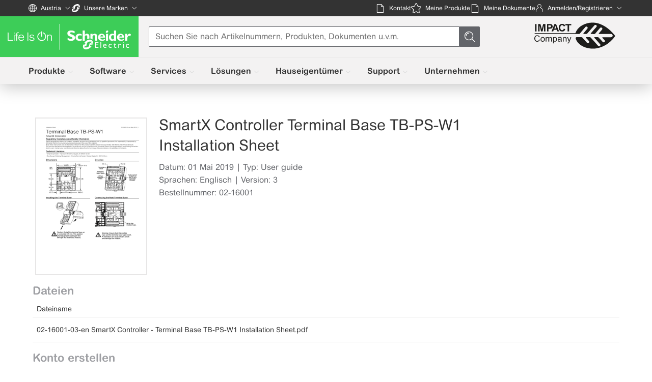

--- FILE ---
content_type: text/css
request_url: https://www.se.com/at/de/download/document/_app/immutable/assets/3.C7zXwOo_.css
body_size: 1740
content:
.qds-dialog-container.svelte-dgom0l{padding:22px}.close-btn-container.svelte-dgom0l{position:absolute;top:0;z-index:1}.continue-btn-container.svelte-dgom0l{width:552px;height:32px;gap:8px}.popup-frame.svelte-dgom0l{width:565px;height:142px;top:12px;display:flex;flex-direction:column;gap:10px;justify-content:center;align-items:flex-start}.popup-subframe.svelte-dgom0l{margin-top:6px;margin-bottom:20px;display:flex;flex-direction:column;gap:12px;width:100%}@media(max-width:600px){.popup-frame.svelte-dgom0l{width:80vw;min-width:0;max-width:100vw;height:auto;min-height:0;top:0;flex-direction:column;gap:6px;justify-content:center;align-items:center;margin:0 auto}.continue-btn-container.svelte-dgom0l{width:80vw;max-width:100vw;height:22px;gap:8px;margin:0 auto;padding:8px}}.custom-table-files-for-dwn.svelte-1e2esfm{border-collapse:collapse;background-color:transparent;width:100%}td.svelte-1e2esfm{font-style:normal;font-size:14px;border-bottom:1px solid #e6e6e6;text-align:start;padding:8px;color:#333;vertical-align:middle}.document-details-container.svelte-1e2esfm{min-height:700px}.promo-banner-container.svelte-1e2esfm{min-height:450px;margin-bottom:25px}.se-block.svelte-1e2esfm{flex:1;margin-inline-start:18px;margin-inline-end:18px}.restrictedCont.svelte-1e2esfm{text-align:center;padding-top:10px}.img-container.svelte-1e2esfm{min-height:325px}.img-container-mobileView.svelte-1e2esfm{min-height:325px;display:flex;justify-content:center}.doc-image.svelte-1e2esfm{border:1.84px solid #e7e6e6;width:220px;aspect-ratio:auto 3/4;max-width:220px;margin:5px;cursor:pointer}.doc-image-mobileView.svelte-1e2esfm{display:block;border:1.84px solid #e7e6e6;width:80%;aspect-ratio:auto 3/4;max-width:100%;margin:5px 5px 20px;cursor:pointer}.btnsContainerDesktop.svelte-1e2esfm{width:21%;padding:5px}.qds-open-download-btn.svelte-1e2esfm,.qds-open-online-btn.svelte-1e2esfm{width:100%;padding:5px}.addOrRemoveDocumentContainer.svelte-1e2esfm{text-align:center;margin-top:5px}.files-for-download-btn.svelte-1e2esfm{padding:5px}.product-range-link.svelte-1e2esfm{padding-inline-start:10px;min-height:32px}.se-tooltip-container.svelte-1e2esfm{width:fit-content}.se-table-item-div.svelte-1e2esfm,.files-for-dwn-filename-div.svelte-1e2esfm{text-align:start}.files-for-dwn-filename-div.svelte-1e2esfm{word-break:break-all;min-height:32px;display:flex;align-items:center}.otherTranslationsTableBody.svelte-1e2esfm{background:#f3f2f2}.tablesMainContainer.svelte-1e2esfm{margin-bottom:15px;overflow:visible}.filesForDownloadTableBody.svelte-1e2esfm,.otherTranslationsTableBode.svelte-1e2esfm{cursor:pointer}.hasTranslationsLoader.svelte-1e2esfm{min-height:100px}.productRangeLinksContainer.svelte-1e2esfm{margin-bottom:15px}.tooltip-wrapper.svelte-1e2esfm{position:absolute;margin-top:5px;font-size:0px}.desktopView.svelte-1e2esfm{width:90%;margin:auto}.desktopView.svelte-1e2esfm,.mobileView.svelte-1e2esfm{text-align:start}.ddp-meta-container.svelte-1e2esfm{display:flex}.common-button.svelte-1e2esfm{display:block;width:fit-content}.copy-checksum-btn.svelte-1e2esfm{display:block;padding:5px;width:fit-content}.min-height-32.svelte-1e2esfm{min-height:32px}.min-height-44.svelte-1e2esfm{min-height:44px}.mobileView.svelte-1e2esfm{display:none}.doc_title.svelte-1e2esfm{width:fit-content;border:none;background:none;font-style:normal;font-weight:400;font-size:30px;line-height:40px;color:#333;margin:0 0 10px;padding:0;text-align:start;word-break:break-word;position:relative}.doc_title.svelte-1e2esfm:hover{text-decoration:underline;text-decoration-color:#333;cursor:pointer}.doc_shortDescription.svelte-1e2esfm{font-style:normal;font-weight:400;font-size:16px;line-height:25px;color:#626469;margin:0 0 10px;word-break:break-word}.files-header.svelte-1e2esfm{font-style:normal;font-weight:700;font-size:22px;line-height:30px;color:#9fa0a4;margin:5px 0}.files-tooltip.svelte-1e2esfm{font-size:16px;font-weight:400;color:#626469;text-align:center;letter-spacing:normal;line-height:24px}.filename.svelte-1e2esfm{text-align:start;font-size:14px;line-height:20px;font-weight:400;color:#333}.other-version-btn.svelte-1e2esfm{width:fit-content;font-style:normal;font-weight:700;font-size:22px;line-height:30px;color:#9fa0a4;display:flex;align-items:center;border:none;background:none;cursor:pointer;padding:0;font-family:inherit;margin-top:15px}.files-header-mbl.svelte-1e2esfm,.other-version-btn-mbl.svelte-1e2esfm{color:#9fa0a4;font-style:normal;font-weight:700;font-size:18px;line-height:25px;margin:15px 0 5px}.toggle-container-block.svelte-1e2esfm{--se-secondary: #025f87}se-table-group.svelte-1e2esfm{background:transparent}.accordionContainer.svelte-1e2esfm{border-bottom:1px solid #e6e6e6;background-color:transparent}.accordion.svelte-1e2esfm{background-color:transparent;color:#333;cursor:pointer;padding:10px;width:100%;border:none;text-align:start;outline:none;font-size:14px;transition:.4s;line-height:20px}.accordion.svelte-1e2esfm:focus{background:#f3f2f2}.accordion.svelte-1e2esfm:hover{background:#f3f2f2}.documentDetails.svelte-1e2esfm{font-weight:400;font-size:16px;line-height:25px;color:#626469}.documentDetails.svelte-1e2esfm .version-badge:where(.svelte-1e2esfm){line-height:normal}.docDetailsSpan.svelte-1e2esfm{white-space:nowrap}.dot.svelte-1e2esfm{font-weight:500;line-height:20px;color:#626469;padding:0 2px;vertical-align:text-bottom;font-size:17px}se-table.svelte-1e2esfm{font-style:normal;font-weight:400;font-size:14px;line-height:20px}se-table.svelte-1e2esfm .tabelHeading:where(.svelte-1e2esfm),.custom-table-heading.svelte-1e2esfm{color:#626469}se-table.svelte-1e2esfm .tabelRows:where(.svelte-1e2esfm){color:#333}.otherTranslationsTabel.svelte-1e2esfm{font-size:14px;line-height:20px}.otherTranslations-btn-container.svelte-1e2esfm{margin-top:5px}.otherTranslationPanel.svelte-1e2esfm{background:#fafafa;padding:5px 8px;font-size:14px;line-height:20px;color:#626469;font-weight:400}.otherTranslationPanel.svelte-1e2esfm p:where(.svelte-1e2esfm){margin:0}.previousVersionExpandBtn.svelte-1e2esfm{border:none;background:none;padding:0;display:flex;align-items:center;color:#333}.previousVersionExpandBtn.svelte-1e2esfm .expand-collapse-arrow:where(.svelte-1e2esfm){margin-inline-end:5px}.previousVersionExpandBtn.svelte-1e2esfm:hover{cursor:pointer}.previousVersionFileNameCell.svelte-1e2esfm{padding-inline-start:25px}.containerClass.svelte-1e2esfm{background-color:#fff}.tableClass.svelte-1e2esfm{background:#fff}.otherVersionBlock.svelte-1e2esfm{margin:15px 0}.ovTable.svelte-1e2esfm{background-color:#f3f2f2}.ovChildTable.svelte-1e2esfm{text-align:start;cursor:pointer}.ovMobile.svelte-1e2esfm{margin:10px 0}.ovMobileAccordion.svelte-1e2esfm{border-bottom:1px solid lightgray}.ovMobileViewOnline.svelte-1e2esfm{display:flex;align-items:center}.mobileCTA.svelte-1e2esfm{padding:5px}.ovMobileVersionFile.svelte-1e2esfm{cursor:pointer}.ovMobileOtherInfo.svelte-1e2esfm{background:#fafafa;padding:12px 8px}.ovOtherInfoDate.svelte-1e2esfm{min-width:100px;color:#333}.otherInfoFontColor.svelte-1e2esfm{color:#333}.otherInfoToolTip.svelte-1e2esfm{width:fit-content}.olMobile.svelte-1e2esfm{min-height:250px}.otherTranslationMobile.svelte-1e2esfm{font-style:normal;font-weight:400;font-size:14px;line-height:20px;color:#333}.otBackground.svelte-1e2esfm{background:#fff}.nb-result.svelte-1e2esfm{margin-left:80px;color:#7c7c7c;padding:15px 12px 1px;display:block}@media(max-width:1024px){.desktopView.svelte-1e2esfm{display:none}.mobileView.svelte-1e2esfm{display:block;padding:8px}.mbl-cta-container.svelte-1e2esfm{min-height:44px}.btns-container-mobile.svelte-1e2esfm{margin-top:10px}.mobileviewSubContainer.svelte-1e2esfm{margin-top:10px;background-color:#fff}.qds-open-download-btn.svelte-1e2esfm,.qds-open-online-btn.svelte-1e2esfm{padding:0}.tooltip-wrapper.svelte-1e2esfm{top:inherit;margin-top:-5px}.addOrRemoveDocumentContainer.svelte-1e2esfm{margin-top:10px;min-height:44px}.doc_shortDescription.svelte-1e2esfm{margin:0}.product-range-link.svelte-1e2esfm{min-height:44px}.nb-result.svelte-1e2esfm{margin:0;padding:15px}.filename.svelte-1e2esfm{min-height:76px}.m-copy-checksum-btn.svelte-1e2esfm{display:block;width:fit-content;padding:5px}}.iframe-tag.svelte-jav3z4{height:0;width:0;display:"none";visibility:"hidden"}.ddc-ddp-footer.svelte-jav3z4{margin-top:1em}.breadcrumb-container.svelte-jav3z4{min-height:62px}.qds-breadcrumb.svelte-jav3z4{width:90%;margin:auto;padding:15px 0}.qds-breadcrumb-item.svelte-jav3z4{padding-inline-end:5px}.cs-container.svelte-jav3z4{width:90%;margin:auto;box-shadow:#00000029 0 1px 4px}.cs_error_msg.svelte-jav3z4{padding:15px}@media(max-width:1024px){.qds-breadcrumb.svelte-jav3z4{display:none}}


--- FILE ---
content_type: text/javascript
request_url: https://www.se.com/at/de/download/document/_app/immutable/chunks/oI2fOq9V.js
body_size: 178
content:
import{W as b,u as a,X as d}from"./D587PC-6.js";function p(s,n,t){if(s==null)return n(void 0),b;const u=a(()=>s.subscribe(n,t));return u.unsubscribe?()=>u.unsubscribe():u}const i=[];function h(s,n){return{subscribe:g(s,n).subscribe}}function g(s,n=b){let t=null;const u=new Set;function c(r){if(d(s,r)&&(s=r,t)){const o=!i.length;for(const e of u)e[1](),i.push(e,s);if(o){for(let e=0;e<i.length;e+=2)i[e][0](i[e+1]);i.length=0}}}function f(r){c(r(s))}function l(r,o=b){const e=[r,o];return u.add(e),u.size===1&&(t=n(c,f)||b),r(s),()=>{u.delete(e),u.size===0&&t&&(t(),t=null)}}return{set:c,update:f,subscribe:l}}function q(s){let n;return p(s,t=>n=t)(),n}export{q as g,h as r,p as s,g as w};


--- FILE ---
content_type: text/javascript
request_url: https://www.se.com/_app/immutable/chunks/D587PC-6.js
body_size: 9706
content:
var _n=Object.defineProperty;var Et=e=>{throw TypeError(e)};var vn=(e,t,n)=>t in e?_n(e,t,{enumerable:!0,configurable:!0,writable:!0,value:n}):e[t]=n;var G=(e,t,n)=>vn(e,typeof t!="symbol"?t+"":t,n),et=(e,t,n)=>t.has(e)||Et("Cannot "+n);var E=(e,t,n)=>(et(e,t,"read from private field"),n?n.call(e):t.get(e)),H=(e,t,n)=>t.has(e)?Et("Cannot add the same private member more than once"):t instanceof WeakSet?t.add(e):t.set(e,n),$=(e,t,n,r)=>(et(e,t,"write to private field"),r?r.call(e,n):t.set(e,n),n),O=(e,t,n)=>(et(e,t,"access private method"),n);var dn=Array.isArray,pn=Array.prototype.indexOf,dr=Array.from,pr=Object.defineProperty,ke=Object.getOwnPropertyDescriptor,hn=Object.getOwnPropertyDescriptors,mn=Object.prototype,wn=Array.prototype,Rt=Object.getPrototypeOf,gt=Object.isExtensible;const hr=()=>{};function mr(e){return e()}function yn(e){for(var t=0;t<e.length;t++)e[t]()}function St(){var e,t,n=new Promise((r,s)=>{e=r,t=s});return{promise:n,resolve:e,reject:t}}const b=2,$e=4,Ke=8,En=1<<24,U=16,B=32,he=64,ut=128,M=512,x=1024,C=2048,Y=4096,q=8192,Z=16384,ze=32768,Me=65536,nt=1<<17,kt=1<<18,Pe=1<<19,Ct=1<<20,wr=1<<25,ue=32768,rt=1<<21,ct=1<<22,J=1<<23,Ce=Symbol("$state"),yr=Symbol("legacy props"),Er=Symbol(""),we=new class extends Error{constructor(){super(...arguments);G(this,"name","StaleReactionError");G(this,"message","The reaction that called `getAbortSignal()` was re-run or destroyed")}},We=3,Ot=8,gn=11;function Tn(e){throw new Error("https://svelte.dev/e/experimental_async_required")}function bn(e){throw new Error("https://svelte.dev/e/lifecycle_outside_component")}function xn(){throw new Error("https://svelte.dev/e/missing_context")}function An(){throw new Error("https://svelte.dev/e/async_derived_orphan")}function Rn(e){throw new Error("https://svelte.dev/e/effect_in_teardown")}function Sn(){throw new Error("https://svelte.dev/e/effect_in_unowned_derived")}function kn(e){throw new Error("https://svelte.dev/e/effect_orphan")}function Cn(){throw new Error("https://svelte.dev/e/effect_update_depth_exceeded")}function On(){throw new Error("https://svelte.dev/e/fork_discarded")}function Nn(){throw new Error("https://svelte.dev/e/fork_timing")}function Tr(){throw new Error("https://svelte.dev/e/get_abort_signal_outside_reaction")}function br(){throw new Error("https://svelte.dev/e/hydration_failed")}function xr(e){throw new Error("https://svelte.dev/e/lifecycle_legacy_only")}function Ar(e){throw new Error("https://svelte.dev/e/props_invalid_value")}function Dn(){throw new Error("https://svelte.dev/e/state_descriptors_fixed")}function In(){throw new Error("https://svelte.dev/e/state_prototype_fixed")}function Pn(){throw new Error("https://svelte.dev/e/state_unsafe_mutation")}function Rr(){throw new Error("https://svelte.dev/e/svelte_boundary_reset_onerror")}const Sr=1,kr=2,Cr=4,Or=8,Nr=16,Dr=1,Ir=2,Pr=4,Fr=8,Mr=16,Fn=1,Mn=2,Ln="[",jn="[!",qn="]",_t={},A=Symbol(),Lr="http://www.w3.org/1999/xhtml";function jr(e){console.warn("https://svelte.dev/e/hydratable_missing_but_expected")}function vt(e){console.warn("https://svelte.dev/e/hydration_mismatch")}function qr(){console.warn("https://svelte.dev/e/svelte_boundary_reset_noop")}let P=!1;function Yr(e){P=e}let m;function ce(e){if(e===null)throw vt(),_t;return m=e}function Yn(){return ce(te(m))}function Hr(e){if(P){if(te(m)!==null)throw vt(),_t;m=e}}function Ur(e=1){if(P){for(var t=e,n=m;t--;)n=te(n);m=n}}function Br(e=!0){for(var t=0,n=m;;){if(n.nodeType===Ot){var r=n.data;if(r===qn){if(t===0)return n;t-=1}else(r===Ln||r===jn)&&(t+=1)}var s=te(n);e&&n.remove(),n=s}}function Vr(e){if(!e||e.nodeType!==Ot)throw vt(),_t;return e.data}function Nt(e){return e===this.v}function Hn(e,t){return e!=e?t==t:e!==t||e!==null&&typeof e=="object"||typeof e=="function"}function Dt(e){return!Hn(e,this.v)}let Xe=!1;function Gr(){Xe=!0}let y=null;function Le(e){y=e}function $r(){const e={};return[()=>(Vn(e)||xn(),Un(e)),t=>Bn(e,t)]}function Un(e){return Ze().get(e)}function Bn(e,t){return Ze().set(e,t),t}function Vn(e){return Ze().has(e)}function Kr(){return Ze()}function zr(e,t=!1,n){y={p:y,i:!1,c:null,e:null,s:e,x:null,l:Xe&&!t?{s:null,u:null,$:[]}:null}}function Wr(e){var t=y,n=t.e;if(n!==null){t.e=null;for(var r of n)Zt(r)}return t.i=!0,y=t.p,{}}function Fe(){return!Xe||y!==null&&y.l===null}function Ze(e){return y===null&&bn(),y.c??(y.c=new Map(Gn(y)||void 0))}function Gn(e){let t=e.p;for(;t!==null;){const n=t.c;if(n!==null)return n;t=t.p}return null}let re=[];function It(){var e=re;re=[],yn(e)}function $n(e){if(re.length===0&&!Oe){var t=re;queueMicrotask(()=>{t===re&&It()})}re.push(e)}function Kn(){for(;re.length>0;)It()}function zn(e){var t=h;if(t===null)return v.f|=J,e;if((t.f&ze)===0){if((t.f&ut)===0)throw e;t.b.error(e)}else je(e,t)}function je(e,t){for(;t!==null;){if((t.f&ut)!==0)try{t.b.error(e);return}catch(n){e=n}t=t.parent}throw e}const se=new Set;let _=null,w=null,I=[],Je=null,st=!1,Oe=!1;var ye,Ee,fe,ie,Ie,ge,Te,g,ft,ne,it,Pt,Ft;const Ge=class Ge{constructor(){H(this,g);G(this,"committed",!1);G(this,"current",new Map);G(this,"previous",new Map);H(this,ye,new Set);H(this,Ee,new Set);H(this,fe,0);H(this,ie,0);H(this,Ie,null);H(this,ge,[]);H(this,Te,[]);G(this,"skipped_effects",new Set);G(this,"is_fork",!1)}is_deferred(){return this.is_fork||E(this,ie)>0}process(t){var r;I=[],this.apply();var n={parent:null,effect:null,effects:[],render_effects:[],block_effects:[]};for(const s of t)O(this,g,ft).call(this,s,n);this.is_fork||O(this,g,Pt).call(this),this.is_deferred()?(O(this,g,ne).call(this,n.effects),O(this,g,ne).call(this,n.render_effects),O(this,g,ne).call(this,n.block_effects)):(_=null,Tt(n.render_effects),Tt(n.effects),(r=E(this,Ie))==null||r.resolve()),w=null}capture(t,n){this.previous.has(t)||this.previous.set(t,n),(t.f&J)===0&&(this.current.set(t,t.v),w==null||w.set(t,t.v))}activate(){_=this,this.apply()}deactivate(){_===this&&(_=null,w=null)}flush(){if(this.activate(),I.length>0){if(lt(),_!==null&&_!==this)return}else E(this,fe)===0&&this.process([]);this.deactivate()}discard(){for(const t of E(this,Ee))t(this);E(this,Ee).clear()}increment(t){$(this,fe,E(this,fe)+1),t&&$(this,ie,E(this,ie)+1)}decrement(t){$(this,fe,E(this,fe)-1),t&&$(this,ie,E(this,ie)-1),this.revive()}revive(){for(const t of E(this,ge))T(t,C),ve(t);for(const t of E(this,Te))T(t,Y),ve(t);$(this,ge,[]),$(this,Te,[]),this.flush()}oncommit(t){E(this,ye).add(t)}ondiscard(t){E(this,Ee).add(t)}settled(){return(E(this,Ie)??$(this,Ie,St())).promise}static ensure(){if(_===null){const t=_=new Ge;se.add(_),Oe||Ge.enqueue(()=>{_===t&&t.flush()})}return _}static enqueue(t){$n(t)}apply(){}};ye=new WeakMap,Ee=new WeakMap,fe=new WeakMap,ie=new WeakMap,Ie=new WeakMap,ge=new WeakMap,Te=new WeakMap,g=new WeakSet,ft=function(t,n){var u;t.f^=x;for(var r=t.first;r!==null;){var s=r.f,f=(s&(B|he))!==0,i=f&&(s&x)!==0,o=i||(s&q)!==0||this.skipped_effects.has(r);if((r.f&ut)!==0&&((u=r.b)!=null&&u.is_pending())&&(n={parent:n,effect:r,effects:[],render_effects:[],block_effects:[]}),!o&&r.fn!==null){f?r.f^=x:(s&$e)!==0?n.effects.push(r):Re(r)&&((r.f&U)!==0&&n.block_effects.push(r),xe(r));var l=r.first;if(l!==null){r=l;continue}}var a=r.parent;for(r=r.next;r===null&&a!==null;)a===n.effect&&(O(this,g,ne).call(this,n.effects),O(this,g,ne).call(this,n.render_effects),O(this,g,ne).call(this,n.block_effects),n=n.parent),r=a.next,a=a.parent}},ne=function(t){for(const n of t)((n.f&C)!==0?E(this,ge):E(this,Te)).push(n),O(this,g,it).call(this,n.deps),T(n,x)},it=function(t){if(t!==null)for(const n of t)(n.f&b)===0||(n.f&ue)===0||(n.f^=ue,O(this,g,it).call(this,n.deps))},Pt=function(){if(E(this,ie)===0){for(const t of E(this,ye))t();E(this,ye).clear()}E(this,fe)===0&&O(this,g,Ft).call(this)},Ft=function(){var f;if(se.size>1){this.previous.clear();var t=w,n=!0,r={parent:null,effect:null,effects:[],render_effects:[],block_effects:[]};for(const i of se){if(i===this){n=!1;continue}const o=[];for(const[a,u]of this.current){if(i.current.has(a))if(n&&u!==i.current.get(a))i.current.set(a,u);else continue;o.push(a)}if(o.length===0)continue;const l=[...i.current.keys()].filter(a=>!this.current.has(a));if(l.length>0){var s=I;I=[];const a=new Set,u=new Map;for(const c of o)Mt(c,l,a,u);if(I.length>0){_=i,i.apply();for(const c of I)O(f=i,g,ft).call(f,c,r);i.deactivate()}I=s}}_=null,w=t}this.committed=!0,se.delete(this)};let _e=Ge;function at(e){var t=Oe;Oe=!0;try{var n;for(e&&(_!==null&&lt(),n=e());;){if(Kn(),I.length===0&&(_==null||_.flush(),I.length===0))return Je=null,n;lt()}}finally{Oe=t}}function lt(){var e=ae;st=!0;var t=null;try{var n=0;for(Be(!0);I.length>0;){var r=_e.ensure();if(n++>1e3){var s,f;Wn()}r.process(I),Q.clear()}}finally{st=!1,Be(e),Je=null}}function Wn(){try{Cn()}catch(e){je(e,Je)}}let F=null;function Tt(e){var t=e.length;if(t!==0){for(var n=0;n<t;){var r=e[n++];if((r.f&(Z|q))===0&&Re(r)&&(F=new Set,xe(r),r.deps===null&&r.first===null&&r.nodes===null&&(r.teardown===null&&r.ac===null?tn(r):r.fn=null),(F==null?void 0:F.size)>0)){Q.clear();for(const s of F){if((s.f&(Z|q))!==0)continue;const f=[s];let i=s.parent;for(;i!==null;)F.has(i)&&(F.delete(i),f.push(i)),i=i.parent;for(let o=f.length-1;o>=0;o--){const l=f[o];(l.f&(Z|q))===0&&xe(l)}}F.clear()}}F=null}}function Mt(e,t,n,r){if(!n.has(e)&&(n.add(e),e.reactions!==null))for(const s of e.reactions){const f=s.f;(f&b)!==0?Mt(s,t,n,r):(f&(ct|U))!==0&&(f&C)===0&&jt(s,t,r)&&(T(s,C),ve(s))}}function Lt(e,t){if(e.reactions!==null)for(const n of e.reactions){const r=n.f;(r&b)!==0?Lt(n,t):(r&nt)!==0&&(T(n,C),t.add(n))}}function jt(e,t,n){const r=n.get(e);if(r!==void 0)return r;if(e.deps!==null)for(const s of e.deps){if(t.includes(s))return!0;if((s.f&b)!==0&&jt(s,t,n))return n.set(s,!0),!0}return n.set(e,!1),!1}function ve(e){for(var t=Je=e;t.parent!==null;){t=t.parent;var n=t.f;if(st&&t===h&&(n&U)!==0&&(n&kt)===0)return;if((n&(he|B))!==0){if((n&x)===0)return;t.f^=x}}I.push(t)}function Xr(e){Tn(),_!==null&&Nn();var t=_e.ensure();t.is_fork=!0,w=new Map;var n=!1,r=t.settled();at(e),w=null;for(var[s,f]of t.previous)s.v=f;return{commit:async()=>{if(n){await r;return}se.has(t)||On(),n=!0,t.is_fork=!1;for(var[i,o]of t.current)i.v=o;at(()=>{var l=new Set;for(var a of t.current.keys())Lt(a,l);er(l),Bt()}),t.revive(),await r},discard:()=>{!n&&se.has(t)&&(se.delete(t),t.discard())}}}function qt(e,t,n,r){const s=Fe()?dt:Jn;if(n.length===0&&e.length===0){r(t.map(s));return}var f=_,i=h,o=Xn();function l(){Promise.all(n.map(a=>Zn(a))).then(a=>{o();try{r([...t.map(s),...a])}catch(u){(i.f&Z)===0&&je(u,i)}f==null||f.deactivate(),qe()}).catch(a=>{je(a,i)})}e.length>0?Promise.all(e).then(()=>{o();try{return l()}finally{f==null||f.deactivate(),qe()}}):l()}function Xn(){var e=h,t=v,n=y,r=_;return function(f=!0){be(e),ee(t),Le(n),f&&(r==null||r.activate())}}function qe(){be(null),ee(null),Le(null)}function dt(e){var t=b|C,n=v!==null&&(v.f&b)!==0?v:null;return h!==null&&(h.f|=Pe),{ctx:y,deps:null,effects:null,equals:Nt,f:t,fn:e,reactions:null,rv:0,v:A,wv:0,parent:n??h,ac:null}}function Zn(e,t){let n=h;n===null&&An();var r=n.b,s=void 0,f=ht(A),i=!v,o=new Map;return rr(()=>{var p;var l=St();s=l.promise;try{Promise.resolve(e()).then(l.resolve,l.reject).then(()=>{a===_&&a.committed&&a.deactivate(),qe()})}catch(d){l.reject(d),qe()}var a=_;if(i){var u=!r.is_pending();r.update_pending_count(1),a.increment(u),(p=o.get(a))==null||p.reject(we),o.delete(a),o.set(a,l)}const c=(d,R=void 0)=>{if(a.activate(),R)R!==we&&(f.f|=J,He(f,R));else{(f.f&J)!==0&&(f.f^=J),He(f,d);for(const[V,me]of o){if(o.delete(V),V===a)break;me.reject(we)}}i&&(r.update_pending_count(-1),a.decrement(u))};l.promise.then(c,d=>c(null,d||"unknown"))}),Xt(()=>{for(const l of o.values())l.reject(we)}),new Promise(l=>{function a(u){function c(){u===s?l(f):a(s)}u.then(c,c)}a(s)})}function Zr(e){const t=dt(e);return sn(t),t}function Jn(e){const t=dt(e);return t.equals=Dt,t}function Yt(e){var t=e.effects;if(t!==null){e.effects=null;for(var n=0;n<t.length;n+=1)pe(t[n])}}function Qn(e){for(var t=e.parent;t!==null;){if((t.f&b)===0)return(t.f&Z)===0?t:null;t=t.parent}return null}function pt(e){var t,n=h;be(Qn(e));try{e.f&=~ue,Yt(e),t=on(e)}finally{be(n)}return t}function Ht(e){var t=pt(e);if(e.equals(t)||(_!=null&&_.is_fork||(e.v=t),e.wv=an()),!Ae)if(w!==null)(Ue()||_!=null&&_.is_fork)&&w.set(e,t);else{var n=(e.f&M)===0?Y:x;T(e,n)}}let Ye=new Set;const Q=new Map;function er(e){Ye=e}let Ut=!1;function ht(e,t){var n={f:0,v:e,reactions:null,equals:Nt,rv:0,wv:0};return n}function K(e,t){const n=ht(e);return sn(n),n}function Jr(e,t=!1,n=!0){var s;const r=ht(e);return t||(r.equals=Dt),Xe&&n&&y!==null&&y.l!==null&&((s=y.l).s??(s.s=[])).push(r),r}function Qr(e,t){return z(e,mt(()=>X(e))),t}function z(e,t,n=!1){v!==null&&(!j||(v.f&nt)!==0)&&Fe()&&(v.f&(b|U|ct|nt))!==0&&!(k!=null&&k.includes(e))&&Pn();let r=n?Se(t):t;return He(e,r)}function He(e,t){if(!e.equals(t)){var n=e.v;Ae?Q.set(e,t):Q.set(e,n),e.v=t;var r=_e.ensure();r.capture(e,n),(e.f&b)!==0&&((e.f&C)!==0&&pt(e),T(e,(e.f&M)!==0?x:Y)),e.wv=an(),Vt(e,C),Fe()&&h!==null&&(h.f&x)!==0&&(h.f&(B|he))===0&&(D===null?lr([e]):D.push(e)),!r.is_fork&&Ye.size>0&&!Ut&&Bt()}return t}function Bt(){Ut=!1;var e=ae;Be(!0);const t=Array.from(Ye);try{for(const n of t)(n.f&x)!==0&&T(n,Y),Re(n)&&xe(n)}finally{Be(e)}Ye.clear()}function tt(e){z(e,e.v+1)}function Vt(e,t){var n=e.reactions;if(n!==null)for(var r=Fe(),s=n.length,f=0;f<s;f++){var i=n[f],o=i.f;if(!(!r&&i===h)){var l=(o&C)===0;if(l&&T(i,t),(o&b)!==0){var a=i;w==null||w.delete(a),(o&ue)===0&&(o&M&&(i.f|=ue),Vt(a,Y))}else l&&((o&U)!==0&&F!==null&&F.add(i),ve(i))}}}function Se(e){if(typeof e!="object"||e===null||Ce in e)return e;const t=Rt(e);if(t!==mn&&t!==wn)return e;var n=new Map,r=dn(e),s=K(0),f=le,i=o=>{if(le===f)return o();var l=v,a=le;ee(null),At(f);var u=o();return ee(l),At(a),u};return r&&n.set("length",K(e.length)),new Proxy(e,{defineProperty(o,l,a){(!("value"in a)||a.configurable===!1||a.enumerable===!1||a.writable===!1)&&Dn();var u=n.get(l);return u===void 0?u=i(()=>{var c=K(a.value);return n.set(l,c),c}):z(u,a.value,!0),!0},deleteProperty(o,l){var a=n.get(l);if(a===void 0){if(l in o){const u=i(()=>K(A));n.set(l,u),tt(s)}}else z(a,A),tt(s);return!0},get(o,l,a){var d;if(l===Ce)return e;var u=n.get(l),c=l in o;if(u===void 0&&(!c||(d=ke(o,l))!=null&&d.writable)&&(u=i(()=>{var R=Se(c?o[l]:A),V=K(R);return V}),n.set(l,u)),u!==void 0){var p=X(u);return p===A?void 0:p}return Reflect.get(o,l,a)},getOwnPropertyDescriptor(o,l){var a=Reflect.getOwnPropertyDescriptor(o,l);if(a&&"value"in a){var u=n.get(l);u&&(a.value=X(u))}else if(a===void 0){var c=n.get(l),p=c==null?void 0:c.v;if(c!==void 0&&p!==A)return{enumerable:!0,configurable:!0,value:p,writable:!0}}return a},has(o,l){var p;if(l===Ce)return!0;var a=n.get(l),u=a!==void 0&&a.v!==A||Reflect.has(o,l);if(a!==void 0||h!==null&&(!u||(p=ke(o,l))!=null&&p.writable)){a===void 0&&(a=i(()=>{var d=u?Se(o[l]):A,R=K(d);return R}),n.set(l,a));var c=X(a);if(c===A)return!1}return u},set(o,l,a,u){var yt;var c=n.get(l),p=l in o;if(r&&l==="length")for(var d=a;d<c.v;d+=1){var R=n.get(d+"");R!==void 0?z(R,A):d in o&&(R=i(()=>K(A)),n.set(d+"",R))}if(c===void 0)(!p||(yt=ke(o,l))!=null&&yt.writable)&&(c=i(()=>K(void 0)),z(c,Se(a)),n.set(l,c));else{p=c.v!==A;var V=i(()=>Se(a));z(c,V)}var me=Reflect.getOwnPropertyDescriptor(o,l);if(me!=null&&me.set&&me.set.call(u,a),!p){if(r&&typeof l=="string"){var wt=n.get("length"),Qe=Number(l);Number.isInteger(Qe)&&Qe>=wt.v&&z(wt,Qe+1)}tt(s)}return!0},ownKeys(o){X(s);var l=Reflect.ownKeys(o).filter(c=>{var p=n.get(c);return p===void 0||p.v!==A});for(var[a,u]of n)u.v!==A&&!(a in o)&&l.push(a);return l},setPrototypeOf(){In()}})}var bt,tr,Gt,$t,Kt;function es(){if(bt===void 0){bt=window,tr=document,Gt=/Firefox/.test(navigator.userAgent);var e=Element.prototype,t=Node.prototype,n=Text.prototype;$t=ke(t,"firstChild").get,Kt=ke(t,"nextSibling").get,gt(e)&&(e.__click=void 0,e.__className=void 0,e.__attributes=null,e.__style=void 0,e.__e=void 0),gt(n)&&(n.__t=void 0)}}function de(e=""){return document.createTextNode(e)}function Ne(e){return $t.call(e)}function te(e){return Kt.call(e)}function ts(e,t){if(!P)return Ne(e);var n=Ne(m);if(n===null)n=m.appendChild(de());else if(t&&n.nodeType!==We){var r=de();return n==null||n.before(r),ce(r),r}return ce(n),n}function ns(e,t=!1){if(!P){var n=Ne(e);return n instanceof Comment&&n.data===""?te(n):n}if(t&&(m==null?void 0:m.nodeType)!==We){var r=de();return m==null||m.before(r),ce(r),r}return m}function rs(e,t=1,n=!1){let r=P?m:e;for(var s;t--;)s=r,r=te(r);if(!P)return r;if(n&&(r==null?void 0:r.nodeType)!==We){var f=de();return r===null?s==null||s.after(f):r.before(f),ce(f),f}return ce(r),r}function ss(e){e.textContent=""}function fs(){return!1}function is(e,t,n,r=!0){r&&n();for(var s of t)e.addEventListener(s,n);Xt(()=>{for(var f of t)e.removeEventListener(f,n)})}function zt(e){var t=v,n=h;ee(null),be(null);try{return e()}finally{ee(t),be(n)}}function Wt(e){h===null&&(v===null&&kn(),Sn()),Ae&&Rn()}function nr(e,t){var n=t.last;n===null?t.last=t.first=e:(n.next=e,e.prev=n,t.last=e)}function L(e,t,n){var r=h;r!==null&&(r.f&q)!==0&&(e|=q);var s={ctx:y,deps:null,nodes:null,f:e|C|M,first:null,fn:t,last:null,next:null,parent:r,b:r&&r.b,prev:null,teardown:null,wv:0,ac:null};if(n)try{xe(s),s.f|=ze}catch(o){throw pe(s),o}else t!==null&&ve(s);var f=s;if(n&&f.deps===null&&f.teardown===null&&f.nodes===null&&f.first===f.last&&(f.f&Pe)===0&&(f=f.first,(e&U)!==0&&(e&Me)!==0&&f!==null&&(f.f|=Me)),f!==null&&(f.parent=r,r!==null&&nr(f,r),v!==null&&(v.f&b)!==0&&(e&he)===0)){var i=v;(i.effects??(i.effects=[])).push(f)}return s}function Ue(){return v!==null&&!j}function Xt(e){const t=L(Ke,null,!1);return T(t,x),t.teardown=e,t}function as(e){Wt();var t=h.f,n=!v&&(t&B)!==0&&(t&ze)===0;if(n){var r=y;(r.e??(r.e=[])).push(e)}else return Zt(e)}function Zt(e){return L($e|Ct,e,!1)}function ls(e){return Wt(),L(Ke|Ct,e,!0)}function os(e){_e.ensure();const t=L(he|Pe,e,!0);return(n={})=>new Promise(r=>{n.outro?ir(t,()=>{pe(t),r(void 0)}):(pe(t),r(void 0))})}function us(e){return L($e,e,!1)}function cs(e,t){var n=y,r={effect:null,ran:!1,deps:e};n.l.$.push(r),r.effect=Jt(()=>{e(),!r.ran&&(r.ran=!0,mt(t))})}function _s(){var e=y;Jt(()=>{for(var t of e.l.$){t.deps();var n=t.effect;(n.f&x)!==0&&T(n,Y),Re(n)&&xe(n),t.ran=!1}})}function rr(e){return L(ct|Pe,e,!0)}function Jt(e,t=0){return L(Ke|t,e,!0)}function vs(e,t=[],n=[],r=[]){qt(r,t,n,s=>{L(Ke,()=>e(...s.map(X)),!0)})}function ds(e,t=[],n=[],r=[]){var s=_,f=n.length>0||r.length>0;f&&s.increment(!0),qt(r,t,n,i=>{L($e,()=>e(...i.map(X)),!1),f&&s.decrement(!0)})}function ps(e,t=0){var n=L(U|t,e,!0);return n}function hs(e){return L(B|Pe,e,!0)}function Qt(e){var t=e.teardown;if(t!==null){const n=Ae,r=v;xt(!0),ee(null);try{t.call(null)}finally{xt(n),ee(r)}}}function en(e,t=!1){var n=e.first;for(e.first=e.last=null;n!==null;){const s=n.ac;s!==null&&zt(()=>{s.abort(we)});var r=n.next;(n.f&he)!==0?n.parent=null:pe(n,t),n=r}}function sr(e){for(var t=e.first;t!==null;){var n=t.next;(t.f&B)===0&&pe(t),t=n}}function pe(e,t=!0){var n=!1;(t||(e.f&kt)!==0)&&e.nodes!==null&&e.nodes.end!==null&&(fr(e.nodes.start,e.nodes.end),n=!0),en(e,t&&!n),Ve(e,0),T(e,Z);var r=e.nodes&&e.nodes.t;if(r!==null)for(const f of r)f.stop();Qt(e);var s=e.parent;s!==null&&s.first!==null&&tn(e),e.next=e.prev=e.teardown=e.ctx=e.deps=e.fn=e.nodes=e.ac=null}function fr(e,t){for(;e!==null;){var n=e===t?null:te(e);e.remove(),e=n}}function tn(e){var t=e.parent,n=e.prev,r=e.next;n!==null&&(n.next=r),r!==null&&(r.prev=n),t!==null&&(t.first===e&&(t.first=r),t.last===e&&(t.last=n))}function ir(e,t,n=!0){var r=[];nn(e,r,!0);var s=()=>{n&&pe(e),t&&t()},f=r.length;if(f>0){var i=()=>--f||s();for(var o of r)o.out(i)}else s()}function nn(e,t,n){if((e.f&q)===0){e.f^=q;var r=e.nodes&&e.nodes.t;if(r!==null)for(const o of r)(o.is_global||n)&&t.push(o);for(var s=e.first;s!==null;){var f=s.next,i=(s.f&Me)!==0||(s.f&B)!==0&&(e.f&U)!==0;nn(s,t,i?n:!1),s=f}}}function ms(e){rn(e,!0)}function rn(e,t){if((e.f&q)!==0){e.f^=q,(e.f&x)===0&&(T(e,C),ve(e));for(var n=e.first;n!==null;){var r=n.next,s=(n.f&Me)!==0||(n.f&B)!==0;rn(n,s?t:!1),n=r}var f=e.nodes&&e.nodes.t;if(f!==null)for(const i of f)(i.is_global||t)&&i.in()}}function ws(e,t){if(e.nodes)for(var n=e.nodes.start,r=e.nodes.end;n!==null;){var s=n===r?null:te(n);t.append(n),n=s}}let W=null;function ar(e){var t=W;try{if(W=new Set,mt(e),t!==null)for(var n of W)t.add(n);return W}finally{W=t}}function ys(e){for(var t of ar(e))He(t,t.v)}let ae=!1;function Be(e){ae=e}let Ae=!1;function xt(e){Ae=e}let v=null,j=!1;function ee(e){v=e}let h=null;function be(e){h=e}let k=null;function sn(e){v!==null&&(k===null?k=[e]:k.push(e))}let S=null,N=0,D=null;function lr(e){D=e}let fn=1,De=0,le=De;function At(e){le=e}function an(){return++fn}function Re(e){var t=e.f;if((t&C)!==0)return!0;if(t&b&&(e.f&=~ue),(t&Y)!==0){var n=e.deps;if(n!==null)for(var r=n.length,s=0;s<r;s++){var f=n[s];if(Re(f)&&Ht(f),f.wv>e.wv)return!0}(t&M)!==0&&w===null&&T(e,x)}return!1}function ln(e,t,n=!0){var r=e.reactions;if(r!==null&&!(k!=null&&k.includes(e)))for(var s=0;s<r.length;s++){var f=r[s];(f.f&b)!==0?ln(f,t,!1):t===f&&(n?T(f,C):(f.f&x)!==0&&T(f,Y),ve(f))}}function on(e){var R;var t=S,n=N,r=D,s=v,f=k,i=y,o=j,l=le,a=e.f;S=null,N=0,D=null,v=(a&(B|he))===0?e:null,k=null,Le(e.ctx),j=!1,le=++De,e.ac!==null&&(zt(()=>{e.ac.abort(we)}),e.ac=null);try{e.f|=rt;var u=e.fn,c=u(),p=e.deps;if(S!==null){var d;if(Ve(e,N),p!==null&&N>0)for(p.length=N+S.length,d=0;d<S.length;d++)p[N+d]=S[d];else e.deps=p=S;if(Ue()&&(e.f&M)!==0)for(d=N;d<p.length;d++)((R=p[d]).reactions??(R.reactions=[])).push(e)}else p!==null&&N<p.length&&(Ve(e,N),p.length=N);if(Fe()&&D!==null&&!j&&p!==null&&(e.f&(b|Y|C))===0)for(d=0;d<D.length;d++)ln(D[d],e);return s!==null&&s!==e&&(De++,D!==null&&(r===null?r=D:r.push(...D))),(e.f&J)!==0&&(e.f^=J),c}catch(V){return zn(V)}finally{e.f^=rt,S=t,N=n,D=r,v=s,k=f,Le(i),j=o,le=l}}function or(e,t){let n=t.reactions;if(n!==null){var r=pn.call(n,e);if(r!==-1){var s=n.length-1;s===0?n=t.reactions=null:(n[r]=n[s],n.pop())}}n===null&&(t.f&b)!==0&&(S===null||!S.includes(t))&&(T(t,Y),(t.f&M)!==0&&(t.f^=M,t.f&=~ue),Yt(t),Ve(t,0))}function Ve(e,t){var n=e.deps;if(n!==null)for(var r=t;r<n.length;r++)or(e,n[r])}function xe(e){var t=e.f;if((t&Z)===0){T(e,x);var n=h,r=ae;h=e,ae=!0;try{(t&(U|En))!==0?sr(e):en(e),Qt(e);var s=on(e);e.teardown=typeof s=="function"?s:null,e.wv=fn;var f}finally{ae=r,h=n}}}async function Es(){await Promise.resolve(),at()}function gs(){return _e.ensure().settled()}function X(e){var t=e.f,n=(t&b)!==0;if(W==null||W.add(e),v!==null&&!j){var r=h!==null&&(h.f&Z)!==0;if(!r&&!(k!=null&&k.includes(e))){var s=v.deps;if((v.f&rt)!==0)e.rv<De&&(e.rv=De,S===null&&s!==null&&s[N]===e?N++:S===null?S=[e]:S.includes(e)||S.push(e));else{(v.deps??(v.deps=[])).push(e);var f=e.reactions;f===null?e.reactions=[v]:f.includes(v)||f.push(v)}}}if(Ae){if(Q.has(e))return Q.get(e);if(n){var i=e,o=i.v;return((i.f&x)===0&&i.reactions!==null||cn(i))&&(o=pt(i)),Q.set(i,o),o}}else n&&(!(w!=null&&w.has(e))||_!=null&&_.is_fork&&!Ue())&&(i=e,Re(i)&&Ht(i),ae&&Ue()&&(i.f&M)===0&&un(i));if(w!=null&&w.has(e))return w.get(e);if((e.f&J)!==0)throw e.v;return e.v}function un(e){if(e.deps!==null){e.f^=M;for(const t of e.deps)(t.reactions??(t.reactions=[])).push(e),(t.f&b)!==0&&(t.f&M)===0&&un(t)}}function cn(e){if(e.v===A)return!0;if(e.deps===null)return!1;for(const t of e.deps)if(Q.has(t)||(t.f&b)!==0&&cn(t))return!0;return!1}function Ts(e){return e&&X(e)}function mt(e){var t=j;try{return j=!0,e()}finally{j=t}}const ur=-7169;function T(e,t){e.f=e.f&ur|t}function bs(e){if(!(typeof e!="object"||!e||e instanceof EventTarget)){if(Ce in e)ot(e);else if(!Array.isArray(e))for(let t in e){const n=e[t];typeof n=="object"&&n&&Ce in n&&ot(n)}}}function ot(e,t=new Set){if(typeof e=="object"&&e!==null&&!(e instanceof EventTarget)&&!t.has(e)){t.add(e),e instanceof Date&&e.getTime();for(let r in e)try{ot(e[r],t)}catch{}const n=Rt(e);if(n!==Object.prototype&&n!==Array.prototype&&n!==Map.prototype&&n!==Set.prototype&&n!==Date.prototype){const r=hn(n);for(let s in r){const f=r[s].get;if(f)try{f.call(e)}catch{}}}}}function cr(e){var t=document.createElement("template");return t.innerHTML=e.replaceAll("<!>","<!---->"),t.content}function oe(e,t){var n=h;n.nodes===null&&(n.nodes={start:e,end:t,a:null,t:null})}function xs(e,t){var n=(t&Fn)!==0,r=(t&Mn)!==0,s,f=!e.startsWith("<!>");return()=>{if(P)return oe(m,null),m;s===void 0&&(s=cr(f?e:"<!>"+e),n||(s=Ne(s)));var i=r||Gt?document.importNode(s,!0):s.cloneNode(!0);if(n){var o=Ne(i),l=i.lastChild;oe(o,l)}else oe(i,i);return i}}function As(e){return()=>_r(e())}function _r(e){if(P)return e;const t=e.nodeType===gn,n=e.tagName==="SCRIPT"?[e]:e.querySelectorAll("script"),r=h;for(const f of n){const i=document.createElement("script");for(var s of f.attributes)i.setAttribute(s.name,s.value);i.textContent=f.textContent,(t?e.firstChild===f:e===f)&&(r.nodes.start=i),(t?e.lastChild===f:e===f)&&(r.nodes.end=i),f.replaceWith(i)}return e}function Rs(e=""){if(!P){var t=de(e+"");return oe(t,t),t}var n=m;return n.nodeType!==We&&(n.before(n=de()),ce(n)),oe(n,n),n}function Ss(){if(P)return oe(m,null),m;var e=document.createDocumentFragment(),t=document.createComment(""),n=de();return e.append(t,n),oe(t,n),e}function ks(e,t){if(P){var n=h;((n.f&ze)===0||n.nodes.end===null)&&(n.nodes.end=m),Yn();return}e!==null&&e.before(t)}export{Ur as $,z as A,Jn as B,Ot as C,Z as D,Xe as E,Ir as F,Fr as G,_t as H,Ae as I,dt as J,Ar as K,yr as L,Dr as M,Mr as N,y as O,Pr as P,ls as Q,as as R,Ce as S,yn as T,mr as U,Gr as V,hr as W,Hn as X,ts as Y,Hr as Z,rs as _,Yn as a,Cr as a$,_ as a0,ms as a1,pe as a2,ir as a3,de as a4,hs as a5,ws as a6,fs as a7,ps as a8,Me as a9,qr as aA,zt as aB,es as aC,Ln as aD,br as aE,ss as aF,dr as aG,os as aH,qn as aI,Tn as aJ,jr as aK,bn as aL,Tr as aM,dn as aN,xr as aO,$r as aP,Xr as aQ,Kr as aR,Un as aS,Vn as aT,Bn as aU,gs as aV,kr as aW,Sr as aX,Nr as aY,wr as aZ,q as a_,Vr as aa,jn as ab,Br as ac,Yr as ad,Xt as ae,pr as af,Jr as ag,at as ah,K as ai,Es as aj,Zr as ak,Rs as al,Ue as am,ht as an,tt as ao,_e as ap,be as aq,ee as ar,Le as as,zn as at,v as au,He as av,je as aw,Rr as ax,Pe as ay,ut as az,h as b,Or as b0,kt as b1,Er as b2,Lr as b3,Rt as b4,hn as b5,is as b6,cs as b7,_s as b8,Qr as b9,Ts as ba,ys as bb,As as bc,ds as bd,tr as be,fr as c,m as d,us as e,vt as f,te as g,P as h,oe as i,cr as j,Ne as k,Ss as l,ns as m,ks as n,Wr as o,zr as p,$n as q,Jt as r,ce as s,vs as t,mt as u,bs as v,xs as w,ke as x,X as y,Se as z};


--- FILE ---
content_type: application/javascript
request_url: https://www.se.com/assets-search/uiaas-search/v1.137.3/build/guided-search-store-a8a1f333.js
body_size: -18
content:
/*!
 * Search script UIAAS 
 * compilation date: Wed Dec 03 2025 12:57:55 GMT+0000 (Coordinated Universal Time)
 * commit: <masked>
 */
import { c as e } from "./index-33821a86.js";

const r = e({
  gsTerm: "",
  isSearchSourceVoiceSearch: false
});

export { r as g };
//# sourceMappingURL=guided-search-store-a8a1f333.js.map

--- FILE ---
content_type: text/javascript
request_url: https://www.se.com/at/de/download/document/_app/immutable/chunks/BfdZ7y2I.js
body_size: 162
content:
import{t as u,h as o,a as _,b as g,c as y,d as h,C as p,g as b,f as w,H as O,i as c,s as R,j as C,k as t}from"./D587PC-6.js";function T(m,v,i=!1,d=!1,E=!1){var l=m,r="";u(()=>{var f=g;if(r===(r=v()??"")){o&&_();return}if(f.nodes!==null&&(y(f.nodes.start,f.nodes.end),f.nodes=null),r!==""){if(o){h.data;for(var a=_(),n=a;a!==null&&(a.nodeType!==p||a.data!=="");)n=a,a=b(a);if(a===null)throw w(),O;c(h,n),l=R(a);return}var s=r+"";i?s=`<svg>${s}</svg>`:d&&(s=`<math>${s}</math>`);var e=C(s);if((i||d)&&(e=t(e)),c(t(e),e.lastChild),i||d)for(;t(e);)l.before(t(e));else l.before(e)}})}export{T as h};


--- FILE ---
content_type: text/javascript
request_url: https://www.se.com/at/de/download/document/_app/immutable/chunks/DqOalvEW.js
body_size: 308
content:
import{x as m,P as D,y as P,z as T,A as b,b as B,D as M,B as N,E as Y,F as x,G as U,I as h,S as z,L as G,J as $,u as q,K as w,M as y,N as C}from"./D587PC-6.js";import{c as F}from"./CpQVHgtV.js";function Z(r,a,t,s){var E;var f=!Y||(t&x)!==0,v=(t&U)!==0,A=(t&C)!==0,n=s,l=!0,I=()=>(l&&(l=!1,n=A?q(s):s),n),u;if(v){var O=z in r||G in r;u=((E=m(r,a))==null?void 0:E.set)??(O&&a in r?e=>r[a]=e:void 0)}var _,g=!1;v?[_,g]=F(()=>r[a]):_=r[a],_===void 0&&s!==void 0&&(_=I(),u&&(f&&w(),u(_)));var i;if(f?i=()=>{var e=r[a];return e===void 0?I():(l=!0,e)}:i=()=>{var e=r[a];return e!==void 0&&(n=void 0),e===void 0?n:e},f&&(t&D)===0)return i;if(u){var R=r.$$legacy;return(function(e,S){return arguments.length>0?((!f||!S||R||g)&&u(S?i():e),e):i()})}var c=!1,d=((t&y)!==0?$:N)(()=>(c=!1,i()));v&&P(d);var L=B;return(function(e,S){if(arguments.length>0){const o=S?P(d):f&&v?T(e):e;return b(d,o),c=!0,n!==void 0&&(n=o),e}return h&&c||(L.f&M)!==0?d.v:P(d)})}export{Z as p};


--- FILE ---
content_type: text/javascript
request_url: https://www.se.com/_app/immutable/entry/start.B4se_5ks.js
body_size: -139
content:
import{l as o,b as r}from"../chunks/BdJOxzVv.js";export{o as load_css,r as start};
